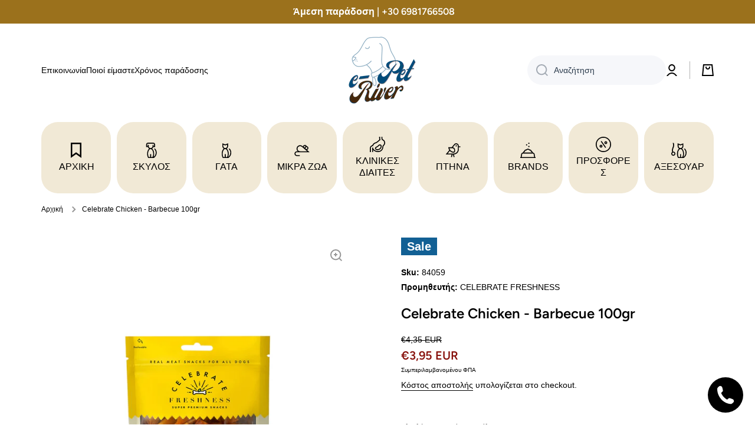

--- FILE ---
content_type: text/css
request_url: https://www.e-petriver.gr/cdn/shop/t/3/assets/component-sticky-addtocart.css?v=103110120452175401111673564663
body_size: -113
content:
.sticky-cart-modal{position:fixed;left:0;width:100%;background:var(--color-simple-dropdown);box-shadow:var(--shadow);z-index:20;visibility:hidden;transition:transform var(--duration-large) var(--animation-bezier),visibility var(--duration-large) var(--animation-bezier)}.sticky-cart{display:flex;align-items:center;min-height:60px}.sticky-cart-button{height:40px}.field.sticky-cart-select{--form_field-height: 40px}.sticky-cart-right{width:100%}.sticky-cart-button__container{display:flex;align-items:center;margin-left:auto}.sticky-cart-button__form{flex:0 0 auto;margin-left:auto}.sticky-cart-select:not(.visibility-hidden){margin-right:10px}.sticky-cart .product-form__error-message-wrapper:not([hidden]){margin-left:auto;margin-bottom:0}.sticky-cart .product-form__error-message-wrapper:not([hidden])~.sticky-cart-button__form{display:none}.sticky-cart-modal .price__container>:first-child{font-size:calc(16px * var(--font-heading-scale))}.sticky-cart-modal .price__regular+.price__container{margin-top:1px}@media (min-width: 993px){.sticky-cart-modal .price{margin-left:auto;text-align:right}.sticky-cart-modal .price~form{margin-left:20px}.sticky-cart-modal{top:0;transform:translateY(calc(-100% - 30px))}.sticky-cart-right{margin-left:auto}.cart-right-large{max-width:58.333333%;padding-left:calc(60px + var(--page-padding) / 2)}.cart-right-medium{max-width:50%;padding-left:calc(30px + var(--page-padding) / 2)}.cart-right-small{max-width:41.666666%;padding-left:calc(var(--page-padding) / 2)}}@media (max-width: 992px){.sticky-cart__heading{display:none}.field.sticky-cart-select{--form_field-height: 40px;width:100%}.sticky-cart-modal{bottom:0;transform:translateY(calc(100% + 30px))}footer.sticky-cart-modal_bottom_padding{padding-bottom:70px}}@media (min-width: 577px){.modal__sticky-cart .product__media-sticky{top:100px}}.sticky-cart-modal.show-modal{transform:translateY(0);visibility:visible}
/*# sourceMappingURL=/cdn/shop/t/3/assets/component-sticky-addtocart.css.map?v=103110120452175401111673564663 */
